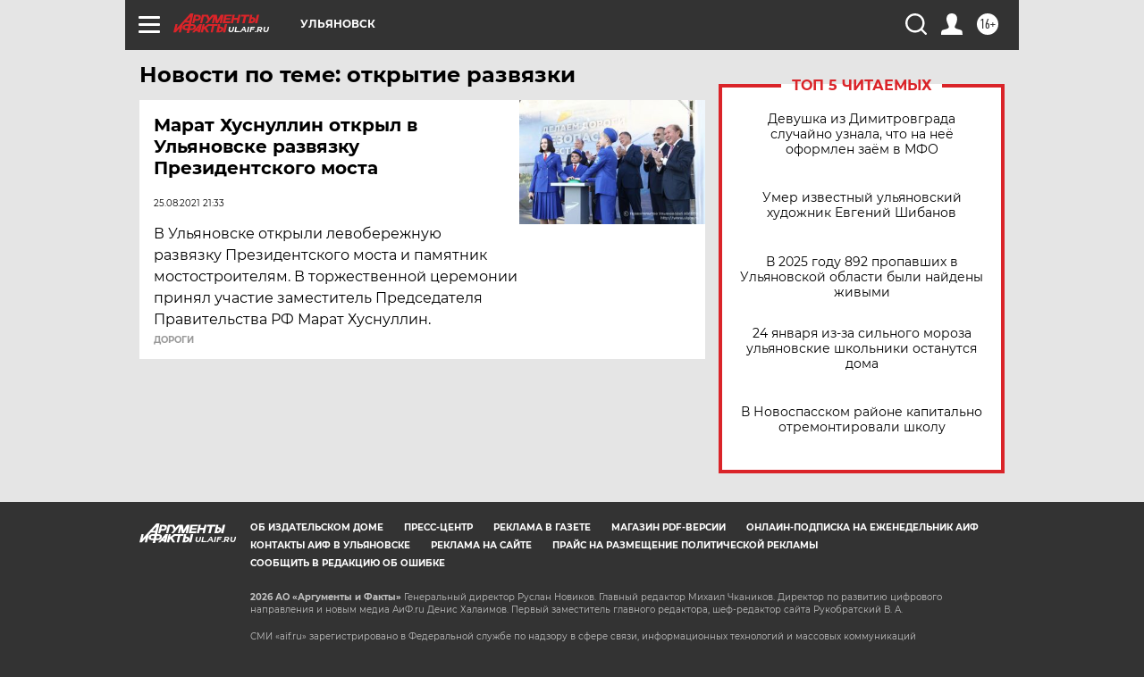

--- FILE ---
content_type: text/html
request_url: https://tns-counter.ru/nc01a**R%3Eundefined*aif_ru/ru/UTF-8/tmsec=aif_ru/186259044***
body_size: -71
content:
E6E3702F6974A97BX1769253243:E6E3702F6974A97BX1769253243